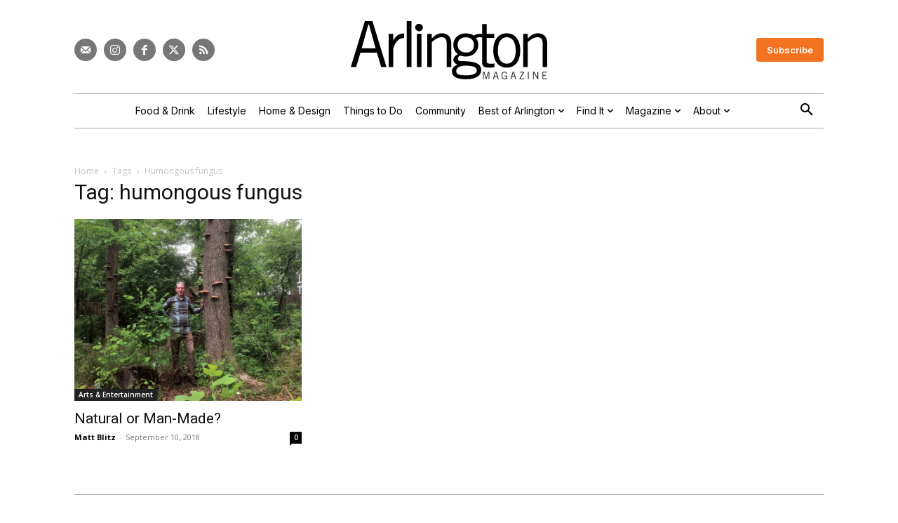

--- FILE ---
content_type: application/javascript; charset=utf-8
request_url: https://cs.iubenda.com/cookie-solution/confs/js/92561880.js
body_size: -149
content:
_iub.csRC = { consApiKey: 'iEAuleqmm0oPArU38tBKmNZl92uHVkTp', publicId: '6193ebd0-a22c-40a1-b30c-c3b8b28677b2', floatingGroup: false };
_iub.csEnabled = true;
_iub.csPurposes = [5,4,1,3,"s"];
_iub.cpUpd = 1757448640;
_iub.csFeatures = {"geolocation_setting":true,"cookie_solution_white_labeling":2,"rejection_recovery":true,"full_customization":true,"multiple_languages":true,"mobile_app_integration":true};
_iub.csT = null;
_iub.googleConsentModeV2 = true;
_iub.totalNumberOfProviders = 14;


--- FILE ---
content_type: application/javascript
request_url: https://prism.app-us1.com/?a=69696202&u=https%3A%2F%2Fwww.arlingtonmagazine.com%2Ftag%2Fhumongous-fungus%2F
body_size: 124
content:
window.visitorGlobalObject=window.visitorGlobalObject||window.prismGlobalObject;window.visitorGlobalObject.setVisitorId('6453be08-3774-44b8-8f2b-aa303088e715', '69696202');window.visitorGlobalObject.setWhitelistedServices('tracking', '69696202');